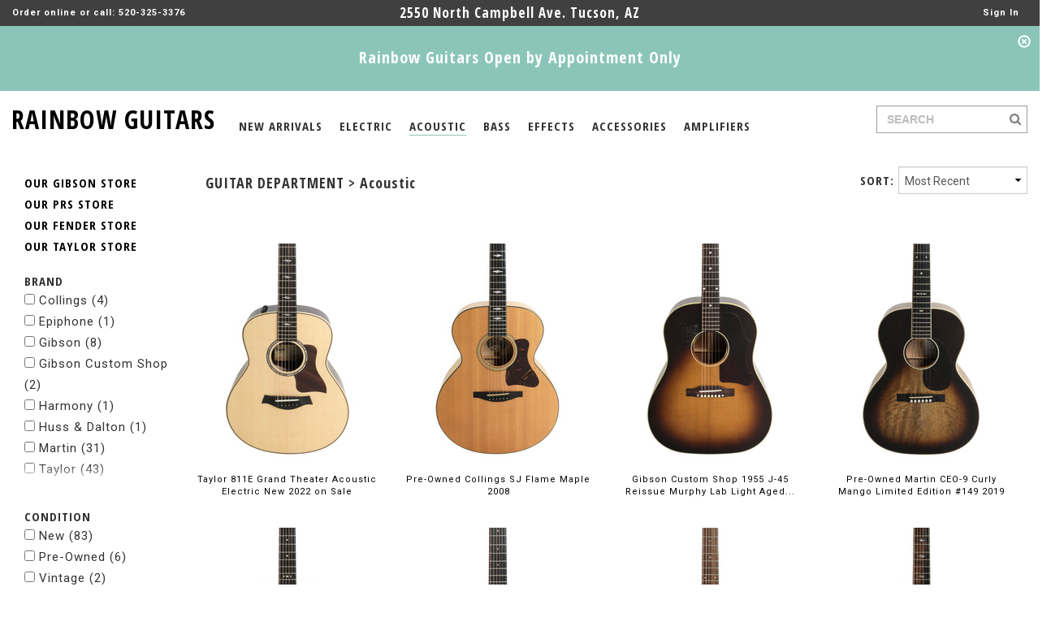

--- FILE ---
content_type: text/html; charset=utf-8
request_url: https://www.rainbowguitars.com/Guitars/Acoustic/any/any/Presentation%20Series/%3C%25=BaseURL%25%3E%3C%25=Link%25%3E
body_size: 85063
content:


<!DOCTYPE html>
<html xmlns="http://www.w3.org/1999/xhtml">
<head><meta charset="utf-8" /><meta http-equiv="X-UA-Compatible" content="IE=edge" /><meta name="viewport" content="width=device-width, initial-scale=1, user-scalable=no" /><meta name="ROBOTS" content="INDEX, FOLLOW, NOODP" /><meta name="KEYWORDS" content="guitars, basses, keyboards, drums, amps, recording, gear, live, dj, effects, pedals, accessories, sound, vintage, new, repairs" /><meta name="DESCRIPTION" content="Quality new &amp; vintage musical gear. One of the best guitar collections available in one store. Buy, sell, repair. Custom Gibson &amp; Fender Custom Shop Guitars" /><title>
	Custom Gibson & Fender Vintage Guitars & Musical Gear at Rainbow Guitars
</title>

    <link rel="shortcut icon" href="/Assets/favicon.ico" type="image/x-icon" />
    <link rel="icon" href="/Assets/favicon.ico" type="image/x-icon" />

    <link href="https://fonts.googleapis.com/css?family=Open+Sans:700" rel="stylesheet" type="text/css" /><link href="https://fonts.googleapis.com/css?family=Open+Sans+Condensed:700" rel="stylesheet" type="text/css" /><link href="https://fonts.googleapis.com/css?family=Roboto+Condensed:400" rel="stylesheet" type="text/css" /><link href="https://fonts.googleapis.com/css?family=Roboto:400,700,900" rel="stylesheet" type="text/css" />
    <link href="../../../../../Assets/CSS/bootstrap.min.css" rel="stylesheet" />
    <link href="../../../../../Assets/CSS/bootstrap.vertical-tabs.min.css" rel="stylesheet" />
    <link href="../../../../../Assets/CSS/magnific-popup.css" rel="stylesheet" />
    <link href="../../../../../Assets/CSS/font-awesome.min.css" rel="stylesheet" />
    <link href="../../../../../Assets/JS/jquery-ui-1.12.1.custom/jquery-ui.min.css" rel="stylesheet" />
    <link href="../../../../../Assets/JS/jquery-ui-1.12.1.custom/jquery-ui.structure.min.css" rel="stylesheet" />
    <link href="../../../../../Assets/JS/jquery-ui-1.12.1.custom/jquery-ui.theme.min.css" rel="stylesheet" />
    <link href="../../../../../Assets/CSS/app.css?version=637025661892836370" rel="stylesheet" />

    <!--[if lt IE 9]>
    <script src="https://oss.maxcdn.com/html5shiv/3.7.2/html5shiv.min.js"></script>
    <script src="https://oss.maxcdn.com/respond/1.4.2/respond.min.js"></script>
    <![endif]-->

    <!-- Global site tag (gtag.js) - Google AdWords: 1033912201 -->
    <script async src="https://www.googletagmanager.com/gtag/js?id=AW-1033912201"></script>
    <script>
        window.dataLayer = window.dataLayer || [];
        function gtag() { dataLayer.push(arguments); }
        gtag('js', new Date());

        gtag('config', 'AW-1033912201');
    </script>
    
    <!-- Google Analytics -->
    <script>
        (function (i, s, o, g, r, a, m) {
            i['GoogleAnalyticsObject'] = r; i[r] = i[r] || function () {
                (i[r].q = i[r].q || []).push(arguments)
            }, i[r].l = 1 * new Date(); a = s.createElement(o),
                m = s.getElementsByTagName(o)[0]; a.async = 1; a.src = g; m.parentNode.insertBefore(a, m)
        })(window, document, 'script', 'https://www.google-analytics.com/analytics.js', 'ga');

        ga('create', 'UA-5705952-1', 'auto');
        ga('send', 'pageview');
    </script>
    <!-- End Google Analytics -->
    

    <script async src="//pagead2.googlesyndication.com/pagead/js/adsbygoogle.js"></script>
    <script>
        (adsbygoogle = window.adsbygoogle || []).push({
            google_ad_client: "ca-pub-4536976425388853",
            enable_page_level_ads: true
        });
    </script>

    
    <link rel="canonical" href="/Guitars/Acoustic/any/any/Presentation Series/<%=BaseURL%><%=Link%>?page=1&max=30" />
    
    <link rel="next" href="/Guitars/Acoustic/any/any/Presentation Series/<%=BaseURL%><%=Link%>?page=1&max=30"/>
    
    <link rel="canonicalBase" href="/Guitars/Acoustic/any/any/Presentation Series/<%=BaseURL%><%=Link%>"/>
</head>
<body id="Body">
    <form method="post" action="./&lt;%=BaseURL%>&lt;%=Link%>?fancy=true&amp;cat=Guitars&amp;sub=Acoustic&amp;brand=any&amp;condition=any&amp;model=Presentation+Series&amp;category=%3c%25%3dBaseURL%25%3e%3c%25%3dLink%25%3e" onsubmit="javascript:return WebForm_OnSubmit();" id="MainForm">
<div class="aspNetHidden">
<input type="hidden" name="__EVENTTARGET" id="__EVENTTARGET" value="" />
<input type="hidden" name="__EVENTARGUMENT" id="__EVENTARGUMENT" value="" />
<input type="hidden" name="__VIEWSTATE" id="__VIEWSTATE" value="gmz8fFc7ILbcjZ2hpvZk6ekfc5GSu3zyZ0FDN8yQcjTF4Gkskv3rFVuTeEedIN3avIf6a1nsY1sQl1hZ8jBEtfx9CORZ7lV6TBeqVc+RSo/4BB4KaAVwC5cgJrO6pMyjFcWJEuQIltxfSKEoaFHIuO1lBXijn9XOyxWlWIWSgzxO+1ZN9ckg02FoaQuoO9mdzA5gdGcKCuyAcr8Z3TCzt9FVZ/3KD7iT+TnIvIBNOnpyQTZETqxlNvtYJMGmi2OfYhjdNr/ql7UrcFGSzBY9P/x8Xe5Y8Ici3IG6TfognQs88SsYfNyHpYF6p0bac11Ha3hTsoL9VCWC2y2QP9NvMWlSIHHv4TmMP1BDs9+3EYoE/WzHQ6MSc2jhxEQuvPlBRJJr3L8MLSFWJCwGOPtoj1Wo19h7fgVuyIAhVxMVodreCdevV6G9GGWEYH6Bg4GjPYO2fZrEW/+VKkcowHpfDszJbCXWrH0z6LHPwckYVclGrmTfdzsYPORXACUgficRqJOdAqDg4oVneU+gPfnAe3HEcaUrJDis0nOYCJ+8eraESwEqxuyZpn14Kt2OeQjT/xxGyvID2gUxBR4LDFCKCFC1lYOpU+gC1FnjHzS96f+AADwPlLjLebUOimauE0W1PRWMWapl7Qt1wbaqTg268rtcqoPNLr+D2t1kISR9PqHZoqoRjofO04EG/25HA4pnIs+ZS+8thffEMcDF4ZpOKNrTzVmV9+iiUcw8gqcjKo7O58XhcEST0JEDjzppNvmzuorYx0a2PjeHhbqnS8YvqUNYYTo7kHlsB0iuIWC377M0t+oF/Qh4Tk0g/OzQOxp85ZR6g7kH+pFDXM/cUCLpW+FPYpJOK97389JAUpPpd/UNTb96NHAI7HiSYxaqJ2zsCHKisDN5a3XQYasgczgfCyEZkvZfO5V6dvcY6Kjx4UNqwgqpL0plhpu9LCfAY2mm3cjH6Hky0nOup6YYbs2FZd/2q7aRoIPVD0YVrTl6XEJw0SgQwdoXwyWfUjtVGjoMYLirzbsAGDdbw6UZjyUN2W+mljbkzBz2GPfuKB8YdG97KsVA/+w5F7UabEP4qUYWoD8Z5Z/lLMmkIqQRNC3jL6n7FXNM2yAUDtpFY4rgexv/5ktIrKxOx+LmKSvfv2s3+R1OdP+OSbtnFw2As5j9smeNwKlYrBRtDgQEpzM/rZx/arqeI+geXOk64uMOATGWx14KQBcKbNWFBStPBulst1efZdEjVega+IGmb58+sRmHHgmJ9GN8zKsvoX0nvEtBk5FCqxBaeD1qNeQMml4Ic4avdB2KL9TdregAlxmSLzUPj4giG7SPGJ+rc/L/M5slW+U5SjL3H0G6MyGFzbKhF0lXa/CGF4S42b/vEEUoAbZE64YVlO7TAbZcxlh2l4wZIWuZolYBoAHV47jo+inEgOpiTKPxpIQkd6rqapDgBserkJU3Ol8CuejFo5cdIlTquaKfk97+GbcZVEk+Yz2+o21Jedz6p3bcrpFWKrrphL/x43ygZBc9ApZixFDR75FuOoQ5vwPe55Hzs7q2kUsMBSI+6A+361Yq3rQQDkFMPeTRsNyPgzaD/xmRVC8tn3yboLt9oCk5edkAX6w4Rt/[base64]/lzlmNsNvCpKfyzmj4FXAICRCVLr/XUiJAbhMzAbK8FaXQa7T2bkHdkrRfHe8n2pA4+Kt8WKnooxQw0t6XeH+jAy6CrfrmgDf24/I0T0V7xN4rRznr4rygKXeQwhURm8B0JdaKsiwJpTa2PqAFw3XFHUthinAU1ZwVuXe8FG/Ah7bcg8+mxVkO7ooIbqHJ00FVDICHWqp6jVc9SrCQp7XtMUB4GdF+44nnDkWtdsyUvOMrhfrp8mvOxZvHI00kVYaiOiEcGwzm45ZDR0DNEGOBsKPQndFoMhE44ppf+8Z+BLiwKSkKZc26yC1RUMfYZxEpxcPCXhVA16TL2e8eUfBp74M6LFK9j/JjukoMW6XXUwptzEkbvwK2Jm7UqgFUcuEMMWG4p3Yg2AIdr1M50hISJuBorFPVoAIN9GJDsSz1UHprNFFz/VfdtFWuFZ5gTBCJdzKsvkw45mSEMvfKFfd6iOuCLtz1QWShlTkoIA5zOQtZ6GMIaQBqyzn57+1TW/fwTsI+1gtWwdlphqQDUaV94+gT1In9q6S970eJ0PFxUsWyPID5wutABBMxYI16wzjqDwhsnMx/0V+r1t/9FTGTD77Tx3JUnqyC/f9DXU0ZWG3knGf9ea2uR7CP6WWUQZOQZmWgo8F67E9OaBAWgPos3zD1JbTDEOjhFC2CLSlv/uW1/JF++imU8reWeoo20rynTEM0bhihsnJ+YfUXtuvvueyTvNpE5opLb4OwgMBS3Exlv8nyaIIgAsz+Cj9qLQVSQ4/yfKT1LHttB3sldxsZnbDV9RN6qtWiPR/WD9JOLeeFEDbFAy3I61NkJlkYxslAafNBRFv0RNsyjc/tOZT0Onwfg1Kc020NaZSL4jgJb+CpRkxPkxffpXsXbGGG8Iib5dQ53iX5PYUZ8LopoH3RqIGobH2firBhKcf1zMZ1xMYZiZxg304lHOFMPypZ3uzwOHtz6fVcntK6OQEtF3BUHRUgr5hk3WvcNxlTsVsvfOs2nm6Q3aMYThZMRndb/UPZnmVIi0dg5Ja6W67uCeyjK3ePzExveP1iLGzXLBZrMl+NL+pOf1ksSpm2K+3DJrWTJvirX0GIWWV25tBanEVn2GiS84MDQIolB0OxaZkpXa4hluDlqLUzh42oSHpwyGAbE76KbCdDhxKSANLUrGuETwcHXT6Oj/y1Mgebn+A43Y5EloNc8BJcc/+WD5yJ9GDfpCs149gAx4i2bi3C0NqqGF1mxtweshBnoisTmGed+RFG5HG8n8Vg0oXRll8ryXhU4CVPBV3SabRi+wfvw4lC2dsyog8hsKlOputXj2+GEA/PpCKX+42Hx07k7Ie0Y/CVrdf0le/BxON4+QIJ1WLWi+Lu+1hQKtno5zWlBm5QG3Ryo2l1z9KEnazbSllO2bXSkG2CKx6MubEIlrXb1KT9AbNJclEBsigft454B50wYLSwDRH5vqB7S1H21UfIF91jDhZ68spgTSejOpsy2hIL24maF7frWv9WyJhQggJxa90T4C6Co5+iUnGggmmNy0J/Ih68VtzC13+gGvWvBRS8HCZwibMBASiYmYY+8fQWMOGWZFW3Xn1Vda0cY+TnU2tFSxs9jyLajJ9kPF+vmoUIfx5X/[base64]/50nVTmQefE5CxygnbXwFqctEU/8XH/YSVM6AYz7aQmgFcubcqYDAcaUsf5Of2wAKy4iuGPY+DDeTXQIK7fIJk3PTtTznch8ajg5Dzrrx7ZN8Ue3k2INDnFRPjJ2vyQn7OD9oXA1ZzmyBu/Qp9GJ4TuMViebR1/6agSze0ykKkgCa3jkHvRCElvhmSLfLII9cZilbq0+5p2liXByhtt9qEkxh6X4fybLTf9WicaecuWpaPPpY5Yv1AQBDQeRGWFIo9uWkPRz4xtxDo7jEfngwXcX3EWBFyVoagf54D+DJFxfHOrtGuneU1j4AaZZS8V/pS7U9DdfmLzhmm9YhVe80rvTwi530h7oGb/IcI3ui0eflMFKoQoRlS476cJtiy+5J1meIFLnjR5jUirqPE05lZooJg+EjvVCp/bHqZgnl+70ZTkakm+mIOL0S5nogHcFM3n1ZcW3LZ3jmKIwZcrjkxzdpYdAYAqSjpMV1vOn4zcXEvM6pf+B/QCTKcK4gWg9U4Zej4T4TSiE9D1rNEB86GpsgacnsIn4C3zOqqohtwKjlSgf/g3bp1KNsmFetHXHDItpQj98DmW3D5dXDP0gew83cxwaM3Si7FHy3BpSrEXe229jF2CUqb+dXo/KIVC6GK9TmcbVZ6VFpiiLTy2B8wxd4KzhsGsNDxUU8/TTpr5n7KJpq2Has0NFgp+FUloFxaZgpt4u+Kr9hx0RtSB64A0Obqa/hJ880ewb0r3EsUUFOCVaEO25/eQtfAYy92Uyoi4SiRmB3Xztywla/mfnrH9swrH+5ocWpQmLgDnjSxzrNc3Y8AqHmNOHXHLkGfx+7vU9yW2fO42thsljRDMPorLNbi9q3Q/VBtKHr61UxUwlXJF8F/83Rbxd0s8UEQnN/5Ox2UfasWniEDQ9NHxtjyibAJkGQeYVph6IwgazEz5ZCvhTUq0/[base64]/ReRtRQ8uJm/hOE3oj4Oyc4U+GqlAU8Wh8c+5YmSxc5K+nyzg59YdXWsKcWRJSopg8j7XSf+IZyX/QBMtxraKP2oli5E+0Ll8gwSCyK46IbklASYBxgHz/Lsp5tNv0PPdEIhGXu8wAvDACZqTUnB+flgE5aBXtyj/JxyzTQPFjNr+Ry6sLMm4TljIe/udwF4ZPMe03NJSy0Jy5B1o1fCOODVJDqDdacOL3UZQkVCGaofkTCiD2EHEJSj2QetgZdVS0o/TXU8D7nEX5Ih5fUO37uWQ9TPuTShvVj2NNfHm+np6VHWrzpeDTNg/2QKbbx+ZXOrjLo6ZVv7svFuH3Z8OnafsSgGNZmck+wUFWib4dS5ya9PwaYbT7q3koRe+VQdkdgLL2nxTqjl2nQVmXY0KVOh+8unG9ZfnrfAErrUcMRq4c7f9YNU3n4T06o44mfv0MMU61cQ/swg3mwA0fuE+4anfRSF3RkEPfM5ZVHyj7MTrLphwJnG9nY3PJmomfGBZfttZZD1IRme1IOWNiRgkZzeHCK964voHejiy+EAmam+ZH/BL/w0owcI6iFUPLjEWhAB+9rozi59ccjYNstA66NcZaKrx5f12tSxKImE5tkr4CdXJmjusZQsmjtqDKUtivpk2ZQ9NmBdXlQ4RnorYIx3UsMdHZ6Pp9rG5GmaD/VwlSuLnm2apa/cVtV0L/ZbnPAhqc0ikUsFAEb0XNzvHpLh6NJX/S2nCfCzoMtQSqVSJbU2DQyRKH9IbAQNa83ySnJ5GHXIVNtsihp9+QANNwIRs372ehyWdhLM6y0HsiutfdqacPmzWj8Uu9WoDwnfaVbWPFB4+jn2eShi21KVgRYePqhPVdEB/iLwG9neZtASqfobNMJ3tgaUpoPveHwSGpJtaQ+QBLoWHZckpFiBbxFgkKeSRMPayW2Uor2JeNaaHF7ONVavIiRsmO3zmTTuWmam1LAEVaA+h+ZvmxRrdf1oOauv7URE8aZj2uiYzGhtxSn3wpo9SP0xNaZcxxilo0WmdDK4NqrHlsCvypL0VI/UoyggFIepwALXWS9PpKB9B0G0B4TjlVA4kALrqqk0oxWkOkzIwrcmozzW0qZrvJ0/n+iD4rmcE8gv80s9tFJGb43pna8rkDLUo+BsojR7ONhJ50FoQ5o8x4v8zlbkl5gQ/tDAJI+iPhNybIQTqK0kMmRBgeER0Un4PZToWA2+qHUM/DgnJekvBwbW7UevOLUlosWaingj2sq7Wr/hjZ5SCjOGNyoOIlJ4DOPfu+oQ5V88OzDtAjemQbOXK/c4zLqmvzlrbOTRLb1CjZp85gtUS2L5k8VYaZahHqHbDXB3O3wyk319LSVTrts9LwW1ifQ22C/pPpFJdGhd2yvIhM9YL98oxVHrNhYrXgsz8JJaYElLYsHCbKEBFnz5ag5DrpF0r/jq+x9hN2L6DnsvzU29JbriA1Dwh2KIOrGUK0MlObVOHtQRnhN+Ls12wJmiivrI1bPFzC/8NbL/3RYTXjWG2Eyx2tot1fzphj+PiFNZKMrQY1Mwwjj1mN9oMJOJwDxn7v49Ywng2oMjsECfOoe3PNPAJONpMYS8QAu2Y9SCDnxHWYq4sDHA0jEdvHs8xS+cT7iwwNjIJcTOda314AkxaUyzkgwmxjRytT8aFqZZ+Cl8xhbJDqdTUnKrV9viJynmx8M5COBFqHMM/J9I5+YPpWRUFjB7EhEEV7aYnXg/I5lBgpxPd7ijNhRe6p8k0Ps4/6ATAVYlx45UBleig+ZFiXHN9rfUOnQUwbOIMO4DpJHVbb+R2JC2X7lgFZ9cIYig5ZoYClcVpAjTASm0MV8icSZJFocmKFM1zZTtTYOSRDVvKVcV+QYDmYYDm65i+IXFdm6jH2K6L9M7sicZwsCCkW8TY6/0SSNK84oxICyZRr7YAhYsbPFV7WSts7/ILNeNmFW94GyY/dk1FvS17XRqgPQNkG0r+7xeirWTaMMZZQwoGHKAf3Aely6PHZcTUIDP1cCC9sNwtgzM2IGQsQpaYPnsM/p/x2KOAjVrs/ObdSG5nGMfE6Hr+IYn/L3ZzEIxzg4kbplYxqvVJ1/nqSPzrBOn6gDEgKtXkGe9ezC8t2NMO7Q0zO0vFdn1l3huZCALNAMorsclzYFZ43ngbyxeZMyWm71xlOW0BgJ4kMJmU/PyjWw2pRaxucwkNNMdCq3DHvMsqPHQc7olxvF8Li3y3nKPo1mOlskSwEPZLXDqpUHu/IdNTOfClC1xY24pX4wfOrFHHWox7Mqz/jTNS0s47vfLlQuEnfgtCk4gY3Ywy7kOyo9ek21fpcGHOzupQNQeu9Dv3NXaRTiJm72BKRqme17eHPZM0tbcKO2Rx0iWccNmQZeVcTFtknaOAGQmSc0txyJjINXtOB8JdwE+EU5pgVtqvBlEPb3w9zcT/jq4dpen1X3LRsgtL+Jw778JZD1erI60NHrZOstJuL9kHWKRvzz0vIipjw7PyAKrquXyQfU/[base64]/nQffA3A5reVroxog64Z2Jzw3KZRRUmUoBtNIVgCgXWov3gvU/pYdc6np53c+LaZP53TaQFgNJ7sFfFH1o7ZM77B7pCA3MO41dyD7IN7J7k1DGdUVBXt8MD6icbti8iWdfC6CzAi52q++ry7bIzmvP3qZCZRxVq27ApDsVHG0fWUF2535/56OCWdVWkrp93hZe6qodkA2TSP13WGoWEl73Nmw1QLxRcNQQVriWS/L8TrMLj7mf5e6n0bpvMYu6hvVFvssaODOmjC2T4Ji0Z13c6OJYX7IhiYhK4KrwW0i+DgG7F83OEN9hfB2JhfgVcDbdLSCF1fij5KJAliCzfUvXtyy5tkw43YJNphsOI5/y1kTB7oI/bczY+iypylbGzJYaMLl7Ppir8JPuyiFdG5325pWMJxu7Gzd2Q4J+BlOWyitbfmHP+m4ir8ENkNVsGtbNIOP6vNTmxA+O8m2+C/RVkNkGdaT/slImmH0HQAJpo9qLBVdxGeqrJa2o5W4qKnwv9D5hLQcM6MiFYbBUsm/Nk1asrLZYppXW35B+COkjwqcPBd6dH3DjmFxQshrMdXX5Qmzw8JcPM6hXC6v/ZkCjVzN6IxezD/IO/3KhKSPhgRsLIdYc76mpI0AjnSTR9iAPcADWapVV7uyOW5UYzOzGIgPOAOsBo6w9/sKXUPvgIwGnlMWCuQOPkKaxhhHNAYOr3sUspwptvX2Or5G6QzYxhdPuou0QmOT1CNKRLQtP8f+NeyE2BrtUGk/CiKYJoDIWkm46O2AhA3Az6+5BKsOOPVD1NbUa4GRIpu4miESs6niep0d8wfenaNp3VCGVO2J327lVvjKRKmofewuDPhIb/ChRjJquKnG6I+ttm43+v38ZCVyV85TWnyqJo1kSC56jzJDxK5mT+ePpzSHiMZeUk3+vxeFzfYHabGITnX+c0TkUbIts6Jh+kkjoVnVBd0o4fT1KYnlFh84/k03HHA+OnRCRu5jbqUFBLirbqk6cIG7pwd1G//XS8zVPayluBK9zSgTd0EobeFDLNXPaqr8C9XAXi8UVtLMV7qlezYLDAJPb92S/K5uxiE5Mc62IXjUxfU0Gyj1Z3bfamI/PRH7fbWU8Jq1XhfsMXeGVBSoHoaFtgpaOPxBfAE7B7tiKz9AEr3LGiGgd7N0kG8dx4hvA6HK1lEqjW2kfCas24hdQE0CtMp8ZLjNn1xPn9RllwRV3SdxkrvJhVLmPB7hVvUMNfAiyj2bhe/hlVOqe/EKe7PXMIY3/11szx0qvsU8Hsm6gWjjdjFfhjErTX7mrPjtgFB9wVVlSfFdLW+GkbN4oipA6S/PBCVT6Y5vV9e0z6UB78qxYr/Z+X8jd9vdumfOFmvjGcRh2eBs0quAFEdoa2EYPjik2ndYCgRyu0WJA1gqN0d0nT/oo0G7rMabCiQVt3cKi88ANazxiFIVX5q60SMKpqUNYwyTtS/5PhlsmDxj73y2rWG5ZIKa8wkW46QLj30l+/7D9VitFvRZFaknm50TKV/A0QO3PpUjV/[base64]/6O5Cd7nvlh/J5nww/uzcc2wG1QRNUYEp7XtQb7/puINf+Mx4tlq6cn6YI6fI9KsuFccQsAWDdEP/DZuBx0zUcKCjdSBsp8UxnfYcASMcP2Y66t6nWEXl/p5UDj9qJRY+cNICnaHlaGrr6yqp1Cwd1xNEcecM8/uWDMwOt+z7nIcxmMgTCmPulbQ4bhbuJgZEmlCL9gPSfeXlrpchvERs0QKhVCrH0KCcBjmUwRHlVVsUbCToxnn91TGqWkN0t2lS/RXtZzXH8WzxV7pRhGrYIz+wB1tKVW3SQJnzeMvLPEoihyngbfGwwTniKrWQx/XXv783WTdUBZgEERBL598BsLqJyQHeLG4VBbs2fj71mKUfhs1DyTIXn20ZjVpS3M9Rx+JV7mjOv4dBJwsgnwc2QHDnRiZNrC4wsX7T/R7Yx5fxk36AvWrYM1oVFxLDk4gPV/UJq/75sa860g05H0ynlUN10q+Ll4ooKNcqeKo5Mw5W3NzYahWllHzafv/kq6OLZnzKMkbUKFN9gjdkIxdQqPcTbYuS7BDS4X4NfZS3Vb9s/Ztz8ehu3jn/qT314PwE/aFpgfuycJUARoZwqK8rG41NzDv9Gj70RDeQWblHpt3OaHwCTlb4bNzn5bKdsbD8QyQ4bGgfeL4kHnV0w8Fpy7Hr/gpr7YHjgF9ystwJRI0FwYti2oCL4BDyMBa2KpbF8S3Xfb288exZF87wk53voaZk5yzleoyAUT2J/FBH8SLFr5+E49VtpZYsQkz5KtYaG5u40qTJW9Qr34uZuScHGH+M5ApX57on0BkehITomzrKlZHcD8z76ge/dT/5d4Z+zaLwOrkPvMlaKzN6i4Xmwl216jmAAO5MvUn3khhPqOTSZfTF5wv8PiLfRJO62FNoIgZ+jc/ijVW+GB2+d1NqDfW+mXla14OSpYRyjCut+zV0GJrztMnWZXI1ksx83Ublxgw78ADr9uRnMVwkimrGJbtBWQ8xHnA9oMGpbzKLvipAk3OF95JtslnyBq1wgpFmm96IirC2vVgPaPaonQ9BrkJXju8quGJW3E7w7/KpY7XzEct/7IsrLFdt/TTVfNnum9p0TOjthXNInCD+Q70LuMZr/vaxKRk9uI2StrUmOnBlEi/gDPLD/X5vJxKOZk9yHw4mhr5OSz4sicC/LbEGIV/wRL9DJps20PNhvOWnBIk0flVLkzoYIvQoVDRMImUy4YKeN9DZThn8rWFHH2Cekp3F0JE8dbk87JibNtcpuooAzB6LUQx2OAOJgpu5RbcrMnuXQYXo3F2JIPfBalWJWcgqprgGVQS1WG4EwJP00pDJ6/fOgABR8U6hT4+X1/7G0LxyqEUmHNuvKCtDlEnLbAElZ1usD5JBS9oNG2xjVPRGrmft108UPaXEXfjNwyVrfb61jBgm5cxU7E/ESdVf2+ardKNTCFXEmTxtsW3IXHYuqaLXR28GyvsMh1SgZ3cxEVloXlYTliPrLiCGkhbcSa4mK86sS40bU8bK2YLCB2kOJwN/o/BfT+iWdt4IByxKbyKLx8kJS5LGfHw5pFvJ4QKHjWa+Eqae9ob7ZIrIw6ZwnyDZPz4qZTDUNcDPYBIM3uL32ycrHZgWu7Ke7pFsyAQ6YYQfSqHURcgc5rSeRG5Tt1rhItFTWRDazKFsbE0+VwqmQ25iC8nF6TiNiTbp3O/g6UOxMfHpuYWAWteF0tKYSTjlzLvo/KC4meus7t1pN6/oCFiIvKRBPzY9ow0wzp77UPgmw070vJi+oYF3IPpxrCBrmZrlVufl6AyUJHoW7tBrHzSLKDQlGynYKf+abjJOeDIwh6EoWhxqNr5timA/+f4Zr0/XPjd9d7NwcAC7TY7XXZ/0Fo7JOxA+ykS8e+HZBIseiyI9qzxbypSYVKNvWUSztIcF+dniV+28DHDiDSy5fy+wYXOVyus2/b5yJC4cvKFRgfX5+aoG6JZV0FXESQYJpXb0xJY7zrZZWUtp+XE6SJfAJYjKUcNX6+3yg17F7CxdFjTpe36u15tdm7UKUYzQqrbay3vdcrUPC7yRbBnuNBtutUwc+9MNjyF0Q8c31RXqH4N/myO9l9IrORJ+iSl4yXgA9GYpaQG5g1b+/CDV7bXAQb6sDtX/xjD71emkAhhG30pdvyZOxt9qooTNL+0D1xviQeP/thWQlBwMU7m87vW5niTRpeMDV/cmxg5SODocyoahjMAc7Dhj4bZwgkB+TjNC9LwHACDkuCU2l4KLmjZ4UpLekOQBwhlaTFT27RGchqQSpeB9oiolJPbVnKUmNu9KW0FB0TOkGNpJ/SM2DpPBzSLxXHXSRD8CIV3oOZbMwAMoQLkoVbgdX2UNPB9YU5BPCRTuQ5VgvZpE0v2QF02YEF6WmdBlqMQEDTYxqYM7n99Q1MCAMz1h5dKy4eCM3b2eUsP/scv2C1qtpQSSnZIZRE/bgaBihIH/ZTrH8idkIEnTdDI1GGUMbJ3aGYa5FRTsJlw3whBbfMbgn2FzUVotMszcKqB0FRwbUrq/5m/ASImhm9HAhhtZIrcXRjrPgTN0rjyfCxD/xMaqtdB/jRWCYuXSSJO5DCoLPLA7WzWVHfanQPcnfeF4j0BuMsbPuFeeObq/QyjZsiN1fMqMG9LctIL80Lw9CRd7HkszGR3LRn9fU2lV3xdkAlCogMSeGOb8HZs2ZpRcXLgGC1P2lfpOk2snuTv3lcOl2tIBy8Jb9mBubv3E+XVcls/HP8lknCHVeWLRgKUEs2OY4MCcXI8POoGrop1BjKWAbPytOmAMOBj6bOV4vkll32G0dEbGZ7t0ZHajhTrlv+am72So2GGXXJERl4Zd5PdefPG8Gd7cCnJuq2n85/bfsfDT7/Yiy6GLuLctHOmNTX/NrqwrPshnOnGH6H8HNoxShatWE/DixxP+aqHL6Gs5b936BtVQmx/Dv9zW+kl1JDmzgw1DyeGB7eZzibE7F/MuKPxJBJv7yo25IVz2Jftd18UNvF0iszkkC7wgLAHweg9/rqoVGijvV9kaxgkGgmO9jeopKR4sNUaeORwEI8tFySoUxbTi04RMAYZwfD6RkRZP85VzNp6Fmt5Gj82q6IWcslFSJD/Fh3t2Eth7V4nO0LurFq5oFHtPzzjbGlTXLjcWBHQegbkqdX+rdqyuozXxriHIST5CMc3a/t5gmo+wVLcEjVLACmdSujyatAW+LcIe13FPikHgGgjdysL+NouT/SGOgZmTgAuAPXXI5VCGjUh3NFtMr5UAmn/[base64]/aCu7NSOruAhrNdCX8TqfabvnFlyiyDVx0sWBt17xeun5XrYj6NlErxPW6pcIlqGpBhPfXhjiy8OzL7MdxO/iJR3NNv7qMEln8EMZ4XRGZ9B71Cp1qxfpEi7j9RrnwMhaljiQk2HJkU9IBIOMaCE7jWdCThMvlnST7gDsIrFuGxWUEAmr/EjIOfWASeu3QH+6G1sPWNgPid+PDKm3pjgkR6eOU7DegL5IQo0XUyacs88CrE/PpUA1jQaTmoQ/[base64]/mgMmDCXSykdAWcaQ5OGubjIUtfDBCNMFoJOXF2qSxmAr2Ko2Iquc+/SxLCw3XkHSgvILefyjLjnfEGCKBGhORyoJa52qZdthIS/fMYlTCxYqBX+OvQ/1iyRb4KcANc4LgYAVbbse5mZs/YscqTTjmek6o3CwDnGrWQyi3LPdBLXoCmHxKbe+dCv/JkUo3bwOsfKyuQ1neKpzjC9FT6jCo0qooL1gpNuy4Ut0zzJ/homgqBmkROtmhLs0bFrzJhD/BUY5CJ46M7ajMHgBQ/ZsGlBNWplDOa8ryDAKmKbmR7agwQzpdPW/9SxmkycEpmO0qlgFLUVblgvPBN2ynZiOtbI3wM2E07TQgoSVMOSMZAW0/xvJckqhhgMyBslZFvcKaQMisv6XXGY7UM3aoFzoNWjXpH4jBp68muvWftxtSA1aADHz7tbeR212Sz+ZrUrlpYPIBsNr5587fXHnEdJ+qVNnXD1Oprq8AnHhCtJpSsurlC0NJcy7BFeBRwLh3V5K/R2uFIoAH/YihQM6tKGlST1bEz39n5pAoO/vZjNiw6fjSILmO0RqBkGpXAQ0fhvQTrGPhFYy3xQe2RDV9h/oID43h22JSifV2wWLz3qH8K1iROT6kPxxSkFueNIf9u/9ZKkhkICRzFAz/jSN3lfKYmCFAsjoFXsETjhIMJUgm8JEgRfl/iYExNQZv4a7Paf8D4IvFtdbVKEyIvR7VHp/1Fd7ZwIzLC/IykZVIqGW/QhdqnwSVT8VspJel+sMKy2uCe85dcmeVQOFmcGcExgMIaFHyugBAGYpEp/R8PQf4CqdX5KEvLcJf2TpEEaifEa+e9HjRN7CzKz0Sfzt/rAKGMvRb2HDxswd6RR42nKY8L/szrj4L2O8Q+bUjkuWCSH4EJqBb40sBMpcSJt6kQy6VHZU1LpAm1hp5GsHXOr7KXXQlygO1Nq1p++K/R7Lp3E0Lqsxc0uE5n5dSggzKbNt/kTE/rEbqYfApd26PtydCRk1jn8071wCn4IFe+MU/h5V/tfyq91v7UsSoZUngAkruv5kPcteSfr0cVA8CwJEEGZ5KGChaIXDuQeUCxODb/m12HmfxsqxO6Iv08xwiFejNagJM8wIXYIquHlvjG8K8giTUDOn5VLEHKoBqcHvoFaBT2YgBMXRwPzCVuWhZmiusK0CXWy7vTNY9qKwhCHqtR6+nH5JkCIsQz2/XOYtZSR3y/5NwZ52QJB0TF2TEK6pCyerhjARK5DPn5GZ/xgKNVOJ6bHimdHK0v2PPF1tLSRAWUF6UVNUnl203znBNrh2EaDiA2s0ASsHDOx0oS8A5ykP5mBE0u/MHAr/[base64]/8/EGE+VZuPwi4L3itvVzvyh3T5hIBrFM1/+McV7eDgceLQWcsALoyRiLhujumJ0wPcFLc6W40LcYenDHgS3NVIPM7Er3Y7Ur0ZRC3p1IoyCHT6RVMPg3hCC3uCMgVJbkRX4CLdcWmsDjxacPkz2zSW8pfFd76ZBI1ohd+k4A5SCiN2v45yHj9ZSiiolFp8M5N8bCtLAhDHCiXavNaUSu/Bspci8/+uDX1cwQM3IqW/pIMuotk12hvG6SxKc7ZxXa8kmT3Bq42iYoVLI+9fthh5rdbLHVO1HcP3d3TNlsrSgpjxTVc0pHluoOMP/BVMa+A75FHheSlH0RBXGZ2qyKspZ+rRvDeWljGJ+kdevyM8TMhKPZtz8Zs/K9BEhTHAcsmDa9Gi0Xc8fAavludKlCj0h9ceZEwOIO0FrLEg5eGF3Hrije/[base64]/HXN1g2QgiiMW8cUkD7zNd3drVyjtICNVrDDFMbZxt/o2qyEDW66A/WV3xS+rxp66yVDlZzgY6d+kM1wyvx95AoXwlWpOAAVA/sdqRBBlR9SXigmAQ2jxORMEvm8yTtlo1jqCaMk2dfBYB1SZKJ44LVeKn3YHT8kpgS25nrS9davSJF802XKXH2JJy7NwPev7G/q44U3EBFzqNV4pWBg98ovZ27kp3AjTWNajBKbnv6vReIT1Kb7QmP+BFn1px5lpNbBRCalUkilCbUV6JrcCjT1Td0fkNTmEwkS0nC8iZSqrTly+TtCa5/2avxsZfWR/Mczc/[base64]/23qpaCnkpZNediDHvfUc4I7Cg66Sqlu6ocRgA7kX/0+WHLQ8=" />
</div>

<script type="text/javascript">
//<![CDATA[
var theForm = document.forms['MainForm'];
if (!theForm) {
    theForm = document.MainForm;
}
function __doPostBack(eventTarget, eventArgument) {
    if (!theForm.onsubmit || (theForm.onsubmit() != false)) {
        theForm.__EVENTTARGET.value = eventTarget;
        theForm.__EVENTARGUMENT.value = eventArgument;
        theForm.submit();
    }
}
//]]>
</script>


<script src="/WebResource.axd?d=pynGkmcFUV13He1Qd6_TZPstV_3P3YA10ew3EwzYI8NcCSs4Hl2naIO_2RRI9RES8EU2UM7Qwt8-3HZD0Q7uqQ2&amp;t=638901284248157332" type="text/javascript"></script>


<script src="/ScriptResource.axd?d=nv7asgRUU0tRmHNR2D6t1JMCF7Y6oU6WgtLr29iCRBbb5MvRCYWl5muWF3tZ832nSe9s_Btso5gQ-mZ9sNkTN3kX8g1ShI92HBL75XhTpmMvKHhreWYvYAMJGqMI5EoOIvkpCv914sQfzWdLUBhnTA2&amp;t=ffffffff93d1c106" type="text/javascript"></script>
<script src="/ScriptResource.axd?d=NJmAwtEo3Ipnlaxl6CMhvoONR-FcI_9b7PCB-sYdVU1Jj7fHztsCNhodhclHmI0gjKlRsI5H1SqzDruGU9M_q_RuNEIwKEwBBBqWqzbkDRX_vxFU1AstdD5TQPuXc2NgTrEPW35-X7Nc9uxm-pam5qWBYacuXGvRCdsheRCuz-g1&amp;t=5c0e0825" type="text/javascript"></script>
<script src="/ScriptResource.axd?d=dwY9oWetJoJoVpgL6Zq8OHMlCHWXiVaPxM1L474-5-roZIso-zqGyffGCcPxIKmCDDEVt9qn7oDjGREP-DSSXxHEPgSzS5uJ38uCeF57gEMsGVibpWjc4U_NQ3Ay2m1fee7GtPjcPJa4ybXlyVrd7sOY-OHT--moCoi2O6FAiec1&amp;t=5c0e0825" type="text/javascript"></script>
<script src="../../../../../Assets/JS/jquery-3.5.0.min.js" type="text/javascript"></script>
<script type="text/javascript">
//<![CDATA[
function WebForm_OnSubmit() {
if (typeof(ValidatorOnSubmit) == "function" && ValidatorOnSubmit() == false) return false;
return true;
}
//]]>
</script>

<div class="aspNetHidden">

	<input type="hidden" name="__VIEWSTATEGENERATOR" id="__VIEWSTATEGENERATOR" value="A0DDA87A" />
	<input type="hidden" name="__EVENTVALIDATION" id="__EVENTVALIDATION" value="Zz1wPTtALJtjVSe2yQFhCv1tzebddVRcKUiOipuXRpHyPRwMIGYWVh8/KczDRovJjneCMiMue8+mzCZVg3Wjzd3iwpwcF7U+u13Z/34Mm5fSkUPUq4Q0+IabtKcqt7WcceCnaKq5kN01tqr/Vb1XFRuAMLq+ABWeSkNcyfe3OjKCHB7xsDAIteZaVgnUZl2GiDG9BuF7lkkf14oPiJ+0yD5jGlAEQyIQ26ewZ6y6rAZSaIMZpLcV6FQvj/owhvkjH6FwG3u/9IdZR8CZYV/lyLW/n3K9HpSVVCpJos4CjA9ZWOlzNAiGR8WwT3YcNb99CwfD1YBERI2Nn6PQ2pKTtRiuyJJiKsmEjpkggzpKvmnzHmvny7f4bSEHfsmMCT86/nHTDqDlafJcSxFPg1oid38dpY97v+4lEB2VyqqHs22jXFT+U2c/OkbaW2++RnQiaPylUOglzQZd8LIRwigk3i2eygntiM8I1gpJmMtmYryoMK2N80UUYNh3fA9s97NBjE/leBNh3W59sDRf0s+jUM7yJHybYWSZP9xJ7BDa3FPBNgwY6+JWuA5eRsNJG2hguqy0t8Fq/4zAu28CXbgb8+pBOsV6GhfOsLWJSdShGnDOh0PV9UDVanSYrY4ybd5dTugG5xWYGvuPjdKelRR4LKd8fD6jn4/DSiMjDL2Jsyen5MHxZMmeJanUBLT8dihbj5eeUORkdFrz2uba3XVSBv2sLi6n0wIcRi1yzKTtCJA=" />
</div>
        <script type="text/javascript">
//<![CDATA[
Sys.WebForms.PageRequestManager._initialize('ctl00$ScriptManagerRG', 'MainForm', ['tctl00$Nav$UpdatePanelNumberOfCartItems','Nav_UpdatePanelNumberOfCartItems'], [], [], 90, 'ctl00');
//]]>
</script>


        <script src="../../../../../Assets/JS/accounting.min.js"></script>
        <script src="../../../../../Assets/JS/underscore-min.js"></script>
        <script src="../../../../../Assets/JS/bootstrap.min.js"></script>
        <script src="../../../../../Assets/JS/modernizr.js"></script>
        <script src="../../../../../Assets/JS/magnific-popup.min.js"></script>
        <script src="../../../../../Assets/JS/lz-string.min.js"></script>
        <script src="../../../../../Assets/JS/jquery.ba-throttle-debounce.min.js"></script>
        <script src="../../../../../Assets/JS/jquery-ui-1.12.1.custom/jquery-ui.min.js"></script>
        <script src="../../../../../Assets/JS/jquery.mobile.custom.min.js"></script>

        
            <nav id="navbar-rg" class="navbar navbar-default navbar-fixed-top">
                <div class="container-fluid">

                    <div class="navbar-header">
                        <button id="navbar-toggle-slideright" type="button" class="navbar-toggle collapsed">
                            <span class="icon-bar"></span>
                            <span class="icon-bar"></span>
                            <span class="icon-bar"></span>
                        </button>
                        <a class="navbar-brand visible-xs-block text-sans" href="/">RAINBOW GUITARS</a>
                    </div>

                    <div id="device-nav-slidein" class="visible-xs">
                        <div class="form-group search-group">
                            <input class="col-xs-9 search-box-nav" type="text" placeholder="Search" />
                            <div class="col-xs-3 cancel">Cancel</div>
                        </div>
                        <div class="spacer-xs clearfix"></div>
                        <div class="header">BROWSE</div>
                        <ul>
                            <li class="mt"><a class="clear-filters newarrivals" href="../../../../../NewArrivals">NEW ARRIVALS</a></li>

                            <li class="mt"><a class="clear-filters" href="../../../../Electric">GUITAR DEPARTMENT</a></li>
                            <li class="indented"><a class="clear-filters" href="../../../../Electric">ELECTRIC</a></li>
                            <li class="indented"><a class="clear-filters" href="../../../../Acoustic">ACOUSTIC</a></li>
                            <li class="indented"><a class="clear-filters" href="../../../../../Bass">BASS</a></li>
                            <li class="indented"><a class="clear-filters" href="../../../../Effects">EFFECTS</a></li>
                            <li class="indented"><a class="clear-filters" href="../../../../Accessories">ACCESSORIES</a></li>
                            <li class="indented"><a class="clear-filters" href="../../../../Amplifiers">AMPLIFIERS</a></li>

                            <li class="indented mt"><a class="clear-filters" href="../../../../../Gibson">OUR GIBSON STORE</a></li>
                            <li class="indented"><a class="clear-filters" href="../../../../../prs">OUR PRS STORE</a></li>
                            <li class="indented"><a class="clear-filters" href="../../../../../Fender">OUR FENDER STORE</a></li>
                            <li class="indented"><a class="clear-filters" href="../../../../../Taylor">OUR TAYLOR STORE</a></li>

                            
                        </ul>
                        <div class="header"><a href="tel:1-520-325-3376">CALL RAINBOW</a></div>
                        <ul>
                            <li><a href="tel:1-520-325-3376">1 (520) 325-3376</a></li>
                        </ul>
                    </div>

                    <div id="subnav-1" class="row hidden-xs">
                        <div class="col-xs-4 text-left">Order online or call: 520-325-3376</div>
                        <div class="col-xs-4 text-center text-sans">2550 North Campbell Ave. Tucson, AZ</div>
                        <div class="col-xs-4 text-right">
                            <div id="Nav_UpdatePanelNumberOfCartItems">
	
                                    <a id="promo-toggle-link" class="checkout-link" href="javascript:void(0);" style="display: none;">Promo</a>
                                    
                                    <a class="checkout-link" href="/cart.aspx">
                                        
                                    </a>
                                    
                                    <a class="signin-link">Sign In</a>
                                    
</div>
                        </div>
                    </div>

                    <div id="subnav-promo" class="row hidden-xs" style="display: none;">
                        <div id="subnav-promo-text" class="col-xs-12 text-center text-sans">
                            
                            <a href="guitar/guitar/rainbow-guitars/showroom-update/STOREFRONT/RB">Rainbow Guitars Open by Appointment Only</a>
                            
                        </div>
                        <div class="collapser">
                            <i id="close-subnav-promo" class="glyphicon glyphicon-remove-circle"></i>
                        </div>
                    </div>

                    <div id="subnav-2" class="row text-sans hidden-xs">
                        <div class="col-xs-12 link-container">
                            <div id="contextual-nav" style="display: none;">
                                <ul class="nav navbar-nav">
                                    <li><a class="navbar-brand text-sans hidden-xs" href="/">RAINBOW GUITARS</a></li>
                                </ul>


                                <div class="nav-link rg-tooltip">
                                    <a class="clear-filters newarrivals" href="../../../../../NewArrivals/Guitars">NEW ARRIVALS</a>
                                </div>
                                <div class="nav-link">
                                    <a class="clear-filters" href="../../../../Electric">ELECTRIC <span class="hidden-lt-1180"></span></a>
                                </div>
                                <div class="nav-link">
                                    <a class="clear-filters" href="../../../../Acoustic">ACOUSTIC <span class="hidden-lt-1180"></span></a>
                                </div>
                                <div class="nav-link">
                                    <a class="clear-filters" href="../../../../Bass">BASS <span class="hidden-lt-1180"></span></a>
                                </div>
                                <div class="nav-link">
                                    <a class="clear-filters" href="../../../../Amplifiers">AMPLIFIERS <span class="hidden-lt-1180"></span></a>
                                </div>
                                <div class="nav-link">
                                    <a class="clear-filters" href="../../../../Effects">EFFECTS <span class="hidden-lt-1180"></span></a>
                                </div>
                                <div class="nav-link">
                                    <a class="clear-filters" href="../../../../Accessories">ACCESSORIES <span class="hidden-lt-1180"></span></a>
                                </div>

                                <!-- orig pre 2022-09-29
                            <div class="nav-link">
                                <a class="clear-filters" href="../../../../Electric">GUITAR <span class="hidden-lt-1180">DEPARTMENT</span></a>
                            </div>
                            <div class="nav-link">
                                <a class="clear-filters" href="../../../../../Drums/Drums">DRUM <span class="hidden-lt-1180">DEPARTMENT</span></a>
                            </div>
                            <div class="nav-link">
                                <a class="clear-filters" href="../../../../../Electronic/Live%20Sound">ELECTRONICS <span class="hidden-lt-1180">DEPARTMENT</span></a>
                            </div>
                            -->



                            </div>



                            <div id="desktop-search" class="navbar-form navbar-right navbar-search visible-md visible-lg" role="search">
                                <!-- 03/21/2023 remove the green "FREE 2-DAY SHIPPING" thing next to the search box -->
                                <div class="form-group text-seafoam search-pre-text rg-tooltip" style="display: none;">
                                    <span>FREE 2-DAY SHIPPING</span>
                                    <div class="rg-tooltip-body">
                                        Enjoy free shipping on most orders over $99. Over-sized items and some vintage
                                    guitars may not apply.
                                    </div>
                                </div>
                                <div class="form-group search-group">
                                    <input type="text" class="form-control search-box-nav" placeholder="SEARCH" />
                                    <div class="icon-search"><i class="fa fa-search" aria-hidden="true"></i></div>
                                </div>
                            </div>
                            <div class="md-search visible-sm">
                                <i class="glyphicon glyphicon-search search-toggle"></i>
                            </div>
                        </div>
                        <div id="device-search" class="col-xs-12 dropdown-search hidden-xs" style="display: none;">
                            <div class="navbar-search" role="search">
                                <div class="form-group">
                                    <input type="text" class="form-control search-box-nav" placeholder="SEARCH" />
                                </div>
                            </div>
                        </div>
                    </div>

                    
                </div>
            </nav>
        

        

    <div id="cat-mainloader-toplevel">
        <i class="fa fa-circle-o-notch fa-spin" aria-hidden="true"></i>
    </div>
    <div id="cat-container-toplevel" class="container-fluid first-container-small" style="display: none;">
        <!-- Category Sidebar -->
        <div id="category-sidebar-filter-container" class="cat-side col-sm-3 col-md-2 col-lg-2 hidden-xs">
            
             <div class="cat-side-inner">
                <ul class="text-sans filter-component" id="store-links"></ul>

                <div id="brand-filter-title" class="filter-caption filter-caption-first text-sans" style="display: none;">BRAND</div>
                <div id="brand-filter-container" class="filter-fade"><ul id="brand-filter" class="filter-component"></ul></div>

                <div class="filter-caption text-sans" style="display: none;">CONDITION</div>
                <div class="filter-fade"><ul id="condition-filter" class="filter-component"></ul></div>

                <div id="category-model-filter" class="filter-caption text-sans" style="display: none;">MODEL</div>
                <div class="filter-fade"><ul id="model-filter" class="filter-component"></ul></div>

                <div id="category-category-filter" class="filter-caption text-sans" style="display: none;">CATEGORY</div>
                <div class="filter-fade"><ul id="category-filter" class="filter-component"></ul></div>
              </div>
            
        </div>

        <div id="category-container" class="col-sm-9 col-md-10 col-lg-10">

            <!-- Category Header -->
            <div class="cat-header">
                <h4 class="text-sans col-md-6 col-sm-6 text-left"><strong></strong></h4>

                <div class="sort-container">
                    <label for="sort-by" class="col-sm-2 col-md-3 col-lg-4 text-right hidden-xs text-sans">SORT:</label>
                    <div class="col-sm-4 col-md-3 col-lg-2 text-right sort-box">
                        <div class="form-group">
                            <select class="form-control" id="sort-by">
                                <option value="best">Best Match</option>
                                <option value="alpha">A - Z</option>
                                <option value="low">Lowest Price</option>
                                <option value="high">Highest Price</option>
                                <option value="recent">Most Recent</option>
                            </select>
                        </div>
                    </div>
                </div>
                <div class="clearfix"></div>
                <div class="col-md-12"><div class="line"></div></div>
            </div>
            <div class="clearfix"></div>
            <div class="cat-sub-header" style="display: none;">
                <h5 class="col-md-12 text-left"></h5>
            </div>
            <div class="cat-sub-header-alt" style="display: none;"></div>
            <div class="refine-section col-md-12">
                <div id="refine-section-transplant-node">
                    <button class="btn btn-lg rg-btn btn-seafoam col-md-12 btn-block visible-xs filter-mobile">REFINE<span class="glyphicon glyphicon-chevron-down"></span></button>
                    <div class="refine-container" style="display: none;"></div>
                </div>
            </div>
            <div id="filter-crumbs" class="col-md-12 text-left">
                <div class="info">Your Filters: </div>
                <div id="crumbs"></div>
            </div>
            <div class="clearfix"></div>
            <h1 id="hero-feature-caption" class="text-sans sub-title col-md-12 feature-caption text-center" style="display: none;">FEATURED ITEMS</h1>
            <div class="clearfix"></div>
            <div id="cat-hero-container"></div>

            <!-- Category Rows -->
            <h1 id="new-arrivals-h1" class="text-sans sub-title col-md-12 feature-caption hidden">NEW ARRIVALS</h1>
            <div id="filter-count" class="col-md-12 text-left">
                <div class="info"></div>
            </div>
            <div class="clearfix"></div>
            <br/><br/>
            <div id="category-items"><img src="../../../../../Assets/Img/ajax-loader.gif" class="loader"/></div>
            <div class="infinite-pager-zone">&nbsp;<br/></div>
            <div class="text-sans" id="store-disclaimer"></div>
        </div>
    </div>

    <div id="pre-loads"></div>
    <input type="hidden" name="ctl00$Main$ShowTour" id="ShowTour" value="1" />
    <input type="hidden" name="ctl00$Main$OriginalQueryString" id="OriginalQueryString" value="fancy=true&amp;cat=Guitars&amp;sub=Acoustic&amp;brand=any&amp;condition=any&amp;model=Presentation Series&amp;category=&lt;%=BaseURL%>&lt;%=Link%>" />


        
            <footer>
                <div class="container-fluid">
                    <div id="footer-navlinks-left" class="col-md-4">
                        <a href="/about.aspx">about</a>
                        <a style="display: none;" href="/sitemap.aspx">site map</a>
                        <a href="/about.aspx?page=user">legal</a>
                        <a style="display: none;" href="/about.aspx?page=contact">contact</a>
                        <a href="#">&copy; 2026 rainbow guitars</a>
                    </div>
                    <div class="col-md-4 text-center">
                        order online or call: (520) 325-3376
                    </div>
                    <div class="col-md-4 text-right">
                        <a href="https://www.facebook.com/RainbowGuitars">facebook</a>
                        <a style="display: none;" href="https://twitter.com/rainbowguitars">twitter</a>
                        <a href="https://instagram.com/rainbow_guitars/">instagram</a>
                        <a href="https://www.pinterest.com/rainbowguitars">pintrest</a>
                    </div>
                </div>
            </footer>
        

        <!-- Sign in lightbox -->
        <div class="lightbox-blocker" style="display: none;"></div>
        <input type="hidden" name="ctl00$PostAuthAction" id="PostAuthAction" />
        <div id="signin-dialog" class="lightbox" style="display: none;">
            <table id="LoginMain" cellspacing="0" cellpadding="0" style="border-collapse:collapse;">
	<tr>
		<td>
                    <i class="glyphicon glyphicon-remove-circle close"></i>
                    <div id="signin-dialog-main" class="container-fluid">
                        <div class="row">
                            <h4 class="bg-success text-center lightbox-unpad" id="passwordResetSuccess" style="display: none;">Password Successfully Reset</h4>
                            <div class="col-xs-12">
                                <h1 class="text-sans">SIGN INTO YOUR ACCOUNT</h1>
                            </div>
                            <div id="login-fail" class="col-xs-12 error">
                                
                                <div class="spacer-2"></div>
                            </div>
                            <div class="col-xs-12">
                                Please sign in using your email and password.
                            <div class="spacer-2"></div>
                            </div>
                            <div class="col-xs-12">
                                <div class="form-group">
                                    <input name="ctl00$LoginMain$UserName" type="text" id="LoginMain_UserName" class="form-control" placeholder="EMAIL ADDRESS" />
                                    <span data-val-controltovalidate="LoginMain_UserName" data-val-validationGroup="SigninValidationGroup" id="LoginMain_UserNameRequired" class="required" data-val="true" data-val-evaluationfunction="RequiredFieldValidatorEvaluateIsValid" data-val-initialvalue="" style="visibility:hidden;">* Email is required.</span>
                                </div>
                            </div>
                            <div class="col-xs-12">
                                <div class="form-group">
                                    <input name="ctl00$LoginMain$Password" type="password" id="LoginMain_Password" class="form-control" placeholder="PASSWORD" />
                                    <span data-val-controltovalidate="LoginMain_Password" data-val-validationGroup="SigninValidationGroup" id="LoginMain_PasswordRequired" class="required" data-val="true" data-val-evaluationfunction="RequiredFieldValidatorEvaluateIsValid" data-val-initialvalue="" style="visibility:hidden;">* Password is required.</span>
                                </div>

                            </div>

                            <!-- SPAM PREVENTION FIELD -->
                            <div class="col-xs-12">
                                <div class="form-group">
                                    <span id="LoginMain_labelLoginMath" style="color:Red;font-weight:bold;">What is 4 plus 10?</span>
                                    <input name="ctl00$LoginMain$LoginMath" type="text" id="LoginMain_LoginMath" class="form-control" placeholder="What is 4 plus 10?" />
                                </div>

                            </div>


                            <div class="col-xs-12">
                                <input type="submit" name="ctl00$LoginMain$Login" value="SIGN IN" onclick="javascript:WebForm_DoPostBackWithOptions(new WebForm_PostBackOptions(&quot;ctl00$LoginMain$Login&quot;, &quot;&quot;, true, &quot;SigninValidationGroup&quot;, &quot;&quot;, false, false))" id="Login" class="btn btn-lg rg-btn btn-seafoam col-md-12 btn-block" />
                            </div>
                            <div class="col-xs-12">
                                <div class="spacer-2"></div>
                                <a class="no-decoration text-seafoam" id="forgot-password">Forgot Password?</a>
                                <br />
                                <br />
                                If you don't have an account, no problem. Creating one only takes a minute. <a id="create-account-button" class="no-decoration text-seafoam">Create an account now</a>. 
                            </div>
                        </div>
                    </div>
                </td>
	</tr>
</table>

            <div id="create-account-dialog" class="container-fluid" style="display: none;">
                <div class="row">
                    <div class="col-xs-12">
                        <h1 class="text-sans">CREATE ACCOUNT</h1>
                    </div>
                    <div class="col-xs-12">
                        Thank you for creating an account with Rainbow Guitars!
                    <div class="spacer-2"></div>
                    </div>
                    <div id="create-fail" class="col-xs-12 error">
                        
                        <div class="spacer-2"></div>
                    </div>
                    <div class="col-xs-12">
                        <div class="row">
                            <div class="form-group col-xs-6">
                                <input name="ctl00$CreateAccountFirstName" type="text" id="CreateAccountFirstName" class="form-control" placeholder="FIRST NAME" />
                                <span data-val-controltovalidate="CreateAccountFirstName" data-val-validationGroup="CreateAccountValidationGroup" id="RequiredFirstName" class="required" data-val="true" data-val-evaluationfunction="RequiredFieldValidatorEvaluateIsValid" data-val-initialvalue="" style="visibility:hidden;">* First name is required.</span>
                            </div>
                            <div class="form-group col-xs-6">
                                <input name="ctl00$CreateAccountLastName" type="text" id="CreateAccountLastName" class="form-control" placeholder="LAST NAME" />
                                <span data-val-controltovalidate="CreateAccountLastName" data-val-validationGroup="CreateAccountValidationGroup" id="RequiredLastName" class="required" data-val="true" data-val-evaluationfunction="RequiredFieldValidatorEvaluateIsValid" data-val-initialvalue="" style="visibility:hidden;">* Last name is required.</span>
                            </div>
                        </div>
                        <div class="form-group">
                            <input name="ctl00$CreateAccountUsername" type="text" id="CreateAccountUsername" class="form-control" placeholder="EMAIL ADDRESS" />
                            <span data-val-controltovalidate="CreateAccountUsername" data-val-validationGroup="CreateAccountValidationGroup" id="RequiredCreateAccountUsername" class="required" data-val="true" data-val-evaluationfunction="RequiredFieldValidatorEvaluateIsValid" data-val-initialvalue="" style="visibility:hidden;">* Email is required.</span>
                        </div>
                        <div class="form-group">
                            <input name="ctl00$CreateAccountUsernameRepeat" type="text" id="CreateAccountUsernameRepeat" class="form-control" placeholder="REPEAT EMAIL ADDRESS" />
                            <span data-val-controltovalidate="CreateAccountUsernameRepeat" data-val-validationGroup="CreateAccountValidationGroup" id="RequiredCreateAccountUsernameRepeat" class="required" data-val="true" data-val-evaluationfunction="RequiredFieldValidatorEvaluateIsValid" data-val-initialvalue="" style="visibility:hidden;">* Repeated email is required.</span>

                            <span data-val-controltovalidate="CreateAccountUsernameRepeat" data-val-errormessage="Email addresses must match" data-val-validationGroup="CreateAccountValidationGroup" id="CompareUsernames" title="Email addresses must match." class="required" data-val="true" data-val-evaluationfunction="CompareValidatorEvaluateIsValid" data-val-controltocompare="CreateAccountUsername" data-val-controlhookup="CreateAccountUsername" style="visibility:hidden;">Email addresses must match</span>
                        </div>
                        <div class="form-group">
                            <input name="ctl00$CreateAccountPassword" type="password" id="CreateAccountPassword" class="form-control" placeholder="PASSWORD" />
                            <span data-val-controltovalidate="CreateAccountPassword" data-val-validationGroup="CreateAccountValidationGroup" id="RequiredCreateAccountPassword" class="required" data-val="true" data-val-evaluationfunction="RequiredFieldValidatorEvaluateIsValid" data-val-initialvalue="" style="visibility:hidden;">* Password is required.</span>
                        </div>
                        <div class="form-group">
                            <input name="ctl00$CreateAccountPasswordRepeat" type="password" id="CreateAccountPasswordRepeat" class="form-control" placeholder="REPEAT PASSWORD" />
                            <span data-val-controltovalidate="CreateAccountPasswordRepeat" data-val-validationGroup="CreateAccountValidationGroup" id="RequiredCreateAccountPasswordRepeat" class="required" data-val="true" data-val-evaluationfunction="RequiredFieldValidatorEvaluateIsValid" data-val-initialvalue="" style="visibility:hidden;">* Repeated password is required.</span>

                            <span data-val-controltovalidate="CreateAccountPasswordRepeat" data-val-errormessage="Passwords must match" data-val-validationGroup="CreateAccountValidationGroup" id="ComparePasswords" title="Passwords must match." class="required" data-val="true" data-val-evaluationfunction="CompareValidatorEvaluateIsValid" data-val-controltocompare="CreateAccountPassword" data-val-controlhookup="CreateAccountPassword" style="visibility:hidden;">Passwords must match</span>

                            <span data-val-controltovalidate="CreateAccountPassword" data-val-errormessage="Password must be 8 or more characters and contain at least one number." data-val-validationGroup="CreateAccountValidationGroup" id="PasswordValidator" class="required" data-val="true" data-val-evaluationfunction="CustomValidatorEvaluateIsValid" style="visibility:hidden;">Password must be 8 or more characters and contain at least one number.</span>
                        </div>


                        <!-- SPAM PREVENTION FIELD -->
                        <div class="form-group">
                            <span id="labelCreateAccountMath" style="color:Red;font-weight:bold;">What is 4 plus 10?</span>
                            <input name="ctl00$CreateAccountMath" type="text" maxlength="50" id="CreateAccountMath" class="form-control" placeholder="What is 4 plus 10?" />
                        </div>



                    </div>
                    <div class="col-xs-12">
                        <input type="submit" name="ctl00$CreateAccountButton" value="CREATE ACCOUNT" onclick="javascript:WebForm_DoPostBackWithOptions(new WebForm_PostBackOptions(&quot;ctl00$CreateAccountButton&quot;, &quot;&quot;, true, &quot;CreateAccountValidationGroup&quot;, &quot;&quot;, false, false))" id="CreateAccountButton" class="btn btn-lg rg-btn btn-seafoam col-md-12 btn-block" />
                    </div>
                </div>
            </div>

            <div id="forgot-password-dialog" class="container-fluid" style="display: none;">
                <div class="row">
                    <div class="col-xs-12">
                        <h1>Reset Password</h1>
                    </div>
                </div>

                <div class="row">
                    <div class="col-xs-12">
                        <div class="form-group">
                            <input name="ctl00$ResetPwEmail" type="text" id="ResetPwEmail" class="form-control" placeholder="EMAIL ADDRESS" />
                            <span data-val-controltovalidate="ResetPwEmail" data-val-validationGroup="ResetPasswordValidationGroup" id="RequiredResetPwEmail" class="required" data-val="true" data-val-evaluationfunction="RequiredFieldValidatorEvaluateIsValid" data-val-initialvalue="" style="visibility:hidden;">* Email is required.</span>
                        </div>
                    </div>
                </div>

                <div class="row">
                    <div class="form-group col-xs-12">
                        <span id="QALabel" style="color:Red;font-weight:bold;">What is 4 plus 10?</span>
                        
                        <input name="ctl00$QAMath" type="text" maxlength="50" id="QAMath" class="form-control" placeholder="" />
                        <span data-val-controltovalidate="QAMath" data-val-validationGroup="ResetPasswordValidationGroup" id="RequiredQAMath" class="required" data-val="true" data-val-evaluationfunction="RequiredFieldValidatorEvaluateIsValid" data-val-initialvalue="" style="visibility:hidden;">* Math answer is required.</span>
                    </div>
                </div>

                <div class="row">
                    <input type="submit" name="ctl00$ResetPasswordButton" value="RESET PASSWORD" onclick="javascript:WebForm_DoPostBackWithOptions(new WebForm_PostBackOptions(&quot;ctl00$ResetPasswordButton&quot;, &quot;&quot;, true, &quot;ResetPasswordValidationGroup&quot;, &quot;&quot;, false, false))" id="ResetPasswordButton" class="btn btn-lg rg-btn btn-seafoam col-md-12 btn-block" />
                </div>
            </div>
        </div>

        <div id="do-newsletter-dialog" class="lightbox" style="display: none;">
            <i class="glyphicon glyphicon-remove-circle close"></i>

            <div id="create-account-dialog-newsletter" class="container-fluid">
                <div class="col-xs-12">
                    <h3>SUBSCRIBE TO OUR NEWSLETTER AND GET 20% OFF YOUR NEXT ORDER</h3>
                    <p>Sign up for our newsletter and we'll give you a promo code that will save you 20% on your next order.</p>
                </div>

                <div id="create-fail-newsletter" class="col-xs-12 error">
                    
                    <div class="spacer-2"></div>
                </div>

                <div id="newsletter-fields-withaccount" class="col-xs-12">
                    <div class="row">
                        <div class="form-group col-xs-6">
                            <input name="ctl00$NewsletterAccountFirstName" type="text" id="NewsletterAccountFirstName" class="form-control" placeholder="FIRST NAME" />
                            <span data-val-controltovalidate="NewsletterAccountFirstName" data-val-validationGroup="NewsletterValidationGroup" id="NewsletterAccountFirstNameValidator" class="required" data-val="true" data-val-evaluationfunction="RequiredFieldValidatorEvaluateIsValid" data-val-initialvalue="" style="visibility:hidden;">* First name is required.</span>
                        </div>
                        <div class="form-group col-xs-6">
                            <input name="ctl00$NewsletterAccountLastName" type="text" id="NewsletterAccountLastName" class="form-control" placeholder="LAST NAME" />
                            <span data-val-controltovalidate="NewsletterAccountLastName" data-val-validationGroup="NewsletterValidationGroup" id="NewsletterAccountLastNameValidator" class="required" data-val="true" data-val-evaluationfunction="RequiredFieldValidatorEvaluateIsValid" data-val-initialvalue="" style="visibility:hidden;">* Last name is required.</span>
                        </div>
                    </div>
                    <div class="form-group">
                        <input name="ctl00$NewsletterAccountEmail" type="text" id="NewsletterAccountEmail" class="form-control" placeholder="EMAIL ADDRESS" />
                        <span data-val-controltovalidate="NewsletterAccountEmail" data-val-validationGroup="NewsletterValidationGroup" id="NewsletterAccountEmailValidator" class="required" data-val="true" data-val-evaluationfunction="RequiredFieldValidatorEvaluateIsValid" data-val-initialvalue="" style="visibility:hidden;">* Email is required.</span>
                    </div>
                    <div class="form-group">
                        <input name="ctl00$NewsletterAccountEmailVerify" type="text" id="NewsletterAccountEmailVerify" class="form-control" placeholder="REPEAT EMAIL ADDRESS" />
                        <span data-val-controltovalidate="NewsletterAccountEmailVerify" data-val-validationGroup="NewsletterValidationGroup" id="NewsletterAccountEmailVerifyValidator" class="required" data-val="true" data-val-evaluationfunction="RequiredFieldValidatorEvaluateIsValid" data-val-initialvalue="" style="visibility:hidden;">* Repeated email is required.</span>

                        <span data-val-controltovalidate="NewsletterAccountEmailVerify" data-val-errormessage="Email addresses must match" data-val-validationGroup="NewsletterValidationGroup" id="NewsletterAccountEmailVerifyValidator2" title="Email addresses must match." class="required" data-val="true" data-val-evaluationfunction="CompareValidatorEvaluateIsValid" data-val-controltocompare="NewsletterAccountEmail" data-val-controlhookup="NewsletterAccountEmail" style="visibility:hidden;">Email addresses must match</span>
                    </div>
                    <div class="form-group">
                        <input name="ctl00$NewsletterAccountPassword" type="password" id="NewsletterAccountPassword" class="form-control" placeholder="PASSWORD" />
                        <span data-val-controltovalidate="NewsletterAccountPassword" data-val-validationGroup="NewsletterValidationGroup" id="NewsletterAccountPasswordValidator" class="required" data-val="true" data-val-evaluationfunction="RequiredFieldValidatorEvaluateIsValid" data-val-initialvalue="" style="visibility:hidden;">* Password is required.</span>
                    </div>
                    <div class="form-group">
                        <input name="ctl00$NewsletterAccountPasswordVerify" type="password" id="NewsletterAccountPasswordVerify" class="form-control" placeholder="REPEAT PASSWORD" />
                        <span data-val-controltovalidate="NewsletterAccountPasswordVerify" data-val-validationGroup="NewsletterValidationGroup" id="NewsletterAccountPasswordVerifyValidator" class="required" data-val="true" data-val-evaluationfunction="RequiredFieldValidatorEvaluateIsValid" data-val-initialvalue="" style="visibility:hidden;">* Repeated password is required.</span>

                        <span data-val-controltovalidate="NewsletterAccountPasswordVerify" data-val-errormessage="Passwords must match" data-val-validationGroup="NewsletterValidationGroup" id="NewsletterAccountPasswordVerifyValidator2" title="Passwords must match." class="required" data-val="true" data-val-evaluationfunction="CompareValidatorEvaluateIsValid" data-val-controltocompare="NewsletterAccountPassword" data-val-controlhookup="NewsletterAccountPassword" style="visibility:hidden;">Passwords must match</span>

                        <span data-val-controltovalidate="NewsletterAccountPassword" data-val-errormessage="Password must be 8 or more characters and contain at least one number." data-val-validationGroup="NewsletterValidationGroup" id="NewsletterAccountPasswordVerifyValidator3" class="required" data-val="true" data-val-evaluationfunction="CustomValidatorEvaluateIsValid" style="visibility:hidden;">Password must be 8 or more characters and contain at least one number.</span>
                    </div>
                    <div class="form-group">
                        <input type="submit" name="ctl00$NewsletterSignupButton" value="JOIN &amp; SAVE!" onclick="javascript:WebForm_DoPostBackWithOptions(new WebForm_PostBackOptions(&quot;ctl00$NewsletterSignupButton&quot;, &quot;&quot;, true, &quot;NewsletterValidationGroup&quot;, &quot;&quot;, false, false))" id="NewsletterSignupButton" class="btn btn-lg rg-btn btn-seafoam col-md-12 btn-block" />
                        <br />
                    </div>
                </div>

                <div id="newsletter-fields-subonly" class="col-xs-12" style="display: none;">
                    <div class="row">
                        <div class="form-group col-xs-6">
                            <input name="ctl00$NewsletterSubonlyFirstName" type="text" id="NewsletterSubonlyFirstName" class="form-control" placeholder="FIRST NAME" />
                            <span data-val-controltovalidate="NewsletterSubonlyFirstName" data-val-validationGroup="NewsletterNoAccountValidationGroup" id="NewsletterSubonlyFirstNameValidator" class="required" data-val="true" data-val-evaluationfunction="RequiredFieldValidatorEvaluateIsValid" data-val-initialvalue="" style="visibility:hidden;">* First name is required.</span>
                        </div>
                        <div class="form-group col-xs-6">
                            <input name="ctl00$NewsletterSubonlyLastName" type="text" id="NewsletterSubonlyLastName" class="form-control" placeholder="LAST NAME" />
                            <span data-val-controltovalidate="NewsletterSubonlyLastName" data-val-validationGroup="NewsletterNoAccountValidationGroup" id="NewsletterSubonlyLastNameValidator" class="required" data-val="true" data-val-evaluationfunction="RequiredFieldValidatorEvaluateIsValid" data-val-initialvalue="" style="visibility:hidden;">* Last name is required.</span>
                        </div>
                    </div>
                    <div class="form-group">
                        <input name="ctl00$NewsletterSubonlyEmail" type="text" id="NewsletterSubonlyEmail" class="form-control" placeholder="EMAIL ADDRESS" />
                        <span data-val-controltovalidate="NewsletterSubonlyEmail" data-val-validationGroup="NewsletterNoAccountValidationGroup" id="NewsletterSubonlyEmailValidator" class="required" data-val="true" data-val-evaluationfunction="RequiredFieldValidatorEvaluateIsValid" data-val-initialvalue="" style="visibility:hidden;">* Email is required.</span>
                    </div>
                    <div class="form-group">
                        <input name="ctl00$NewsletterSubonlyEmailVerify" type="text" id="NewsletterSubonlyEmailVerify" class="form-control" placeholder="REPEAT EMAIL ADDRESS" />
                        <span data-val-controltovalidate="NewsletterSubonlyEmailVerify" data-val-validationGroup="NewsletterNoAccountValidationGroup" id="NewsletterSubonlyEmailVerifyValidator" class="required" data-val="true" data-val-evaluationfunction="RequiredFieldValidatorEvaluateIsValid" data-val-initialvalue="" style="visibility:hidden;">* Repeated email is required.</span>

                        <span data-val-controltovalidate="NewsletterSubonlyEmailVerify" data-val-errormessage="Email addresses must match" data-val-validationGroup="NewsletterNoAccountValidationGroup" id="NewsletterSubonlyEmailVerifyValidator2" title="Email addresses must match." class="required" data-val="true" data-val-evaluationfunction="CompareValidatorEvaluateIsValid" data-val-controltocompare="NewsletterSubonlyEmail" data-val-controlhookup="NewsletterSubonlyEmail" style="visibility:hidden;">Email addresses must match</span>
                    </div>
                    <div class="form-group">
                        <input type="submit" name="ctl00$NewsletterSignupButtonNoAccount" value="JOIN &amp; SAVE!" onclick="javascript:WebForm_DoPostBackWithOptions(new WebForm_PostBackOptions(&quot;ctl00$NewsletterSignupButtonNoAccount&quot;, &quot;&quot;, true, &quot;NewsletterNoAccountValidationGroup&quot;, &quot;&quot;, false, false))" id="NewsletterSignupButtonNoAccount" class="btn btn-lg rg-btn btn-seafoam col-md-12 btn-block" />
                        <br />
                    </div>
                </div>

                <div style="font-size: 12px; margin-top: 6px" class="col-xs-12">
                    <input type="checkbox" id="sub-without-account-cb" value="1" style="position: relative; top: 2px;" />
                    Subscribe without creating an account
                </div>
            </div>

            <div id="mc-thanks" class="text-center" style="display: none;">
                <h3>THANKS FOR BEING A LOYAL SUBSCRIBER</h3>
                <p>As a token of appreciation here is your discount code for 20% off your next order.</p>
                <br />
                <h3 id="dc-container" class="text-seafoam"></h3>
            </div>
        </div>

        <div id="affirm-enabled" style="display: none;">false</div>

        <!-- SMALL SCREEN DETECTION ELEMENT -->
        <div id="device-check" class="visible-xs">&nbsp;</div>

        <div id="api-base-url" style="display: none;">https://www.rainbowguitars.com/rgws/api_v1/</div>
        <script src="../../../../../Assets/JS/app.js?version=638000414021563878"></script>
        <script type="text/javascript">
            rgLib.config.baseUrl = "";
        </script>
        <script type="text/template" id="cat-items-partial">
    <div class="row col-layout-items text-note text-left">
    <% _.each(Rows, function(Item){
        Item.ImageURL = Item.ImageURL || ''; %>
        <div class="col-xs-12 col-sm-6 col-md-4 col-lg-3 text-center item-column">
            <div class="<%
				if (Item.IsGuitar || Item.IsBass) {
					print('crop-top');
				} else {
					print('standard');
				}
			%>">
                <a href="<%= BaseURL %>/<%= Item.WebURL %>" class="black no-decoration">
                    <img src="<%= ImageBase %><%= Item.ImageURL %>" class="img-responsive img-inline img-item-front<%= Item.Category === "Guitar Pickups" ? " pickup" : "" %>"
						style="display:none" onload="catImageDoneLoading(this);" onerror="catImageDoneLoading(this);">
					<div class="text-center cat-item-loading">Loading...</div>
					<% if(Item.IsGuitar || Item.IsBass) { %>
						<br><img src="<%= ImageBase %><%= Item.ImageRolloverURL %>" class="img-responsive img-inline img-item-back">
					<% } %>
					<br>
                    <div class="item-desc-container col-xs-12 main-text">
                        <div class="visible"><%= Item.Prefix %><%= Item.Vendor %> <%= Item.ProdDescr %></div>
                        <div class="hidden"><%= Item.Prefix %><%= Item.Vendor %> <%= Item.ProdDescr %></div>
                    </div>
                    <div class="alt-text">
                        <p>
							<% if(Item.WebSold == false) { %>
								<% if(Item.PriceWeb != Item.PriceMSRP) { %>
									<strong><strike><%= accounting.formatMoney(Item.PriceMSRP) %></strike></strong> |
								<% } %>
								<%= accounting.formatMoney(Item.PriceWeb) %>
							<% } else { %>
								<strong>SOLD</strong>
							<% } %>
                        </p>
                    </div>
                </a>
            </div>
            <div class="clearfix"></div>
            <br>
        </div>
    <% }); %>
    </div>
    <div class="clearfix"></div>
</script>

<script type="text/template" id="store-links-partial">
	<li style="display: none;"><input id="NEWARRIVAL-new" type="checkbox" class="filter-checkbox" data-filter-type="NEWARRIVAL" value="new"/></li>
	<% _.each(Links, function(Link, Title){%>
		<li><a href="<%=BaseURL%><%=Link%>"><%=Title%></a></li>
	<%});%>
</script>

<script type="text/template" id="dept-feat-large-partial">
	<div class="col-xs-12 col-sm-8 col-md-8 col-lg-9 product-mains">
		<div class="v-center-parent">
			<div id="product-viewport" class="v-center-child">
				<a href="<%= BaseURL %>/<%= Item.WebURL %>"><img src="<%= ImageBase %><%= Item.ImageURL %>" class="img-responsive"/></a>
			</div>
		</div>
	</div>
	<div id="product-buyrail" class="col-xs-12 col-sm-4 col-md-4 col-md-3">
		<table id="buyrail-desc"><tbody><tr><td>
		<h1 class="text-sans">
			<%= Item.ProdDescr %>
		</h1>
		<div class="spacer-2"></div>
		<div class="lg-max-300">
			<div class="double-spaced">
				<%
					// strip tags
					var descr = Item.WebDescr;
					descr = $("<div></div>").html(descr).text();
					if(descr.length > 105) {
						descr = descr.substr(0, 105) + " <br/><strong><a href='"+BaseURL+"/"+Item.WebURL+"'>Read More&hellip;</a></strong>";
					}
					print(descr);
				%>
			</div>
			<div class="spacer-2"></div>
			<a href="<%= BaseURL %>/<%= Item.WebURL %>" class="btn btn-lg rg-btn col-md-12 btn-block">LEARN MORE</a>
		</div>
		</td></tr></tbody></table>
	</div>
</script>

<script type="text/template" id="brand-store-partial">
	 <div class="row brand-logo">
		<div class="col-xs-offset-6 col-xs-6 text-right">
			<img src="http://www.rainbowguitars.com/<%= Details.ContentLogoURL %>" class="img-responsive img-inline" style="max-height: 120px;">
		</div>
		<div class="clearfix"></div>
	</div>
	<%
	var toggle = false;
	_.each(Features, function(feat){ %>

		<div class="row">
			<div class="<%= (!toggle) ? ' col-xs-6 ' : 'col-xs-offset-6 ' %>text-center">
				<a href="<%= BaseURL %>/<%= feat.WebURL %>" class="no-decoration">
					<img src="<%= ImageBase %><%= feat.ImageURL %>" class="img-responsive img-inline<%= (toggle) ? ' mneg35' : '' %>">
					<div class="text-brand-label text-center">
						<strong><%= feat.ContentTitle %></strong><br/>
						<%= feat.ContentSubTitle %>
					</div>
				</a>
			</div>
		</div>

	<% toggle = !toggle; }); %>
	<div class="clearfix"></div>
</script>

<script type="text/template" id="filter-partial">
    <%
      _.each(filters, function(filter){
		    if (!counts[filter]) { return; }
	%>
    <li><input id="<%= title %>-<%= rgLib.stringHash(filter) %>"
         type="checkbox"
         class="filter-checkbox"
         data-filter-type="<%= title %>" value="<%= filter %>"
         <%= filter === "Sold Gallery" && disableJustSold ? "disabled" : "" %>>
			<%= filter == "Used" ? "Pre-Owned" : filter %>
            <span class="<%= filter === "Sold Gallery" ? "hidden" : "" %>">(<%= counts[filter] %>)</span>
		</li>
    <% }); %>
</script>

<script type="text/template" id="category-filter-partial">
    <%
      _.each(order, function(section){ %>
		<li class="titleband"><%= section %></li>
		<% _.each(filters[section], function(filter){ %>
			<li><input id="<%= title %>-<%= rgLib.stringHash(filter) %>" type="checkbox" class="filter-checkbox" data-filter-type="<%= title %>" value="<%= filter %>">
				<%= filter %> (<%= counts[filter] %>)
			</li>
	    <% }); %>
   <% }); %>
</script>

<script type="text/template" id="contextual-nav-partial">
	<ul class="nav navbar-nav">
		<li><a class="navbar-brand text-sans hidden-xs" href="<%= BaseURL %>/">RAINBOW GUITARS</a></li>
	</ul>
	<%  var first = true;
		_.each(MenuItems, function(link, title){
			if(typeof link === "string") { %>
				<div class="nav-link<%= ((first && Active == null && !NewArrival) || (!NewArrival && title.indexOf(Active) === 0) || (NewArrival && title === "NEW ARRIVALS")) ? " active" : "" %>">
					<a class="clear-filters" href="<%= BaseURL %><%= link %>"><%= title %></a>
				</div>
		 <% } else { %>
				<div class="nav-link rg-tooltip">
					<span class="gray-more"><%= title %></span>
					<div class="rg-tooltip-body">
						<ul>
							<% _.each(link, function(link, title){ %>
								<li><a class="clear-filters" href="<%= BaseURL %><%= link %>"><%= title %></a></li>
							<% }); %>
						</ul>
					</div>
				</div>
		 <% }
			first = false;
		});
	%>
</script>

<script type="text/template" id="new-items-dept-partial">
	<% var gridItems = _.flatten(_.values(Grid)); %>

	<div id="cat-hero" class="col-layout-items sliding-layout text-note text-left">
		<div class="thumb-scroller-container text-center noselect">
			<div class="thumb-scroller clear" style="display: none;">
				<span class="glyphicon glyphicon-chevron-left"></span>
			</div>
		</div>
		<div class="sliding-row" data-index="0">
			<%
			_.each(gridItems, function(item, i){
				if(item == null || item.ImageURL == null) return; %>
				<div class="sliding-item text-center<%= i === 0 ? ' top' : '' %>" style="opacity: <%= i > 0 ? '0' : '1' %>;">
					<div class="standard">
						<a href="<%= BaseURL %>/<%= item.WebURL %>">
							<img src="<%= ImageBase %><%= item.ImageURL.replace(/(-mv|-lg|-ml|-ri|-pv|-tnt|-tnw|-tnn)/gi, "-xl") %>" class="img-responsive img-inline"><br>
						</a>
					</div>
					<h1 class="text-sans slider-h1">
						<%= item.Vendor %>
					</h1>
					<h2 class="text-sans slider-h2">
						<%= (_.isEmpty(item.ProdDescr) ? "" : item.ProdDescr).replace(/\<br\>/gi, "") %>
					</h2>
				</div>
				<%
			}); %>
		</div>
		<div class="thumb-scroller-container right text-center noselect">
			<div class="thumb-scroller clear" style="display: none;">
				<span class="glyphicon glyphicon-chevron-right"></span>
			</div>
		</div>
		<div class="clearfix"></div>
		<ul class="slider-dots"></ul>
	</div>
</script>

<script type="text/template" id="tour-item-partial">

	<div class="tourModal">
		<i class="glyphicon glyphicon-remove-circle close"></i>
		<div class="arrow-<%= (_.isEmpty(Item.direction) ? 'left' : Item.direction) %>"></div>
		<div class="body"><%= Item.body %></div>
		<div class="divider"></div>
		<div class="text-center footer">
			<div class="count">(<%= Index+1 %>/<%= TourLength %>)</div>
			<div class="next"><%= NextText %></div>
		</div>
	</div>

</script>

<script type="text/template" id="mobile-refine-partial">

	<div class="refine-header"><strong>REFINE YOUR SEARCH</strong></div>
	<div class="refine-subheader"><strong>CONDITION</strong></div>
	<select class="refine-select condition-filter-mobile" multiple></select>
	<div class="refine-subheader"><strong>BRAND</strong></div>
	<select class="refine-select brand-filter-mobile" multiple></select>
	<div class="refine-subheader"><strong>CATEGORY</strong></div>
	<select class="refine-select mobile-category-filter" multiple></select>
	<div class="refine-subheader"><strong>MODEL</strong></div>
	<select class="refine-select model-filter-mobile" multiple></select>
	<div class="refine-clear text-center">clear all filters</div>
	<div class="line"></div>

</script>

<script type="text/template" id="mobile-filter-partial">
	<option disabled><%= title %></option>
	<% _.each(filters, function(filter){ %>
        <option
            value="<%= title %>-<%= rgLib.stringHash(filter) %>"
            <%= filter === "Sold Gallery" && disableJustSold ? "disabled" : "" %>>
			<%= filter == "Used" ? "Pre-Owned" : filter %>
		</option>
    <% }); %>
</script>

<script type="text/template" id="mobile-category-filter-partial">
	<option disabled>CATEGORY</option>
	<% _.each(categories, function(filters, section){ %>
		<% _.each(filters, function(filter){ %>
			<option value="<%= title %>-<%= rgLib.stringHash(filter) %>">
				<%= filter == "Used" ? "Pre-Owned" : filter %>
			</option>
		<% }); %>
	<% }); %>
</script>


<script type="text/template" id="store-disclaimer-partial">
	<% if(category.toLowerCase() === "fender") { %>
		Disclaimer: Fender&reg;, Squier&reg;, Jackson&reg;, Charvel&reg;, Guild&reg;, SWR&reg;, Tacoma&reg;, Stratocaster&reg;, Telecaster&reg;, Precision Bass&reg;, Jazz Bass&reg;, Strat&reg;, Tele&reg; and P Bass&reg; products are not shipped over international borders.
		<br/>
		NOTICE: Fender&reg;, Squier&reg;, Jackson&reg;, Charvel&reg;, Guild&reg;, SWR&reg;, Tacoma&reg;, Stratocaster&reg;, Telecaster&reg;, Precision Bass&reg;, Jazz Bass&reg; and the distinctive headstock designs commonly found on the Strat&reg;, Tele&reg; & P Bass&reg; guitars are registered trademarks of Fender Musical Instruments Corporation. Gretsch&reg; is a registered trademark of Fred W. Gretsch Enterprises, Inc.
	<% } %>
</script>

<script type="text/template" id="store-logo-partial">
	<% if(category.toLowerCase() === "fender") { %>
		<img class="pull-left" src="<%= logoUrl || BaseURL + '/Assets/Img/brand/fender-gray.png' %>" style="max-width: 160px;">
	<% } else if(category.toLowerCase() === "prs") { %>
		<img class="pull-left" src="<%= logoUrl %>" style="max-width: 160px;">
	<% } else if(category.toLowerCase() === "gibson") { %>
		<img class="pull-left" src="<%= logoUrl || BaseURL + '/Assets/Img/brand/gibson-logo.jpg' %>" style="max-width: 160px;">
	<% } else if(category.toLowerCase() === "dw") { %>
		<img class="pull-left" src="<%= logoUrl || BaseURL + '/Assets/Img/brand/StoreDW.jpg' %>">
	<% } else if(category.toLowerCase() === "shure") { %>
		<img class="pull-left" src="<%= logoUrl || BaseURL + '/Assets/Img/brand/StoreShure.jpg' %>">
	<% } else if(category.toLowerCase() === "taylor") { %>
		<img class="pull-left" src="<%= logoUrl || BaseURL + '/Assets/Img/brand/StoreTaylor.jpg' %>">
	<% } else if(category.toLowerCase() === "zildjian") { %>
		<img class="pull-left" src="<%= logoUrl || BaseURL + '/Assets/Img/brand/StoreZildjian.jpg' %>">
	<% } %>
</script>

        
    <script type="text/javascript" src="/Assets/JS/cat-row-mapper.js?version=637432605754052456"></script>

    

    <script type="text/javascript" src="/Assets/JS/tour.js?version=637025663186350097"></script>

    
       
    <script type="text/javascript" src="/Assets/JS/cat-fancy-link-parser.js?version=637025663040978916"></script>
    <script type="text/javascript" src="/Assets/JS/cat.js?version=637432635262547835"></script>

    </form>
    <script type="text/javascript">
        $("#contextual-nav").show();

        rgLib.lightbox($('#signin-dialog'));
        $('#subnav-1').on('click', '.signin-link', function (e) {
            $(window).resize();
            e.preventDefault();
            $('#create-account-dialog, #forgot-password-dialog').hide();
            $('#signin-dialog-main').show();
            $('.lightbox-blocker').show();
            $('#signin-dialog').show();
        });

        $('#create-account-button').css('cursor', 'pointer').click(function () {
            $('#create-account-dialog').show();
            $('#signin-dialog-main').hide();
        });

        $('#forgot-password').css('cursor', 'pointer').click(function () {
            $('#forgot-password-dialog').show();
            $('#signin-dialog-main').hide();
        });

        var showSignIn = false, showCreateAccount = false, resetPassword = false;
        $('.required').each(function () {
            if ($(this).css('visibility') === "hidden") {
                $(this).hide();
            } else {
                if ($(this).attr('data-val-validationgroup') == "CreateAccountValidationGroup") {
                    showCreateAccount = true;
                }

                if ($(this).attr('data-val-validationgroup') == "SigninValidationGroup") {
                    showSignIn = true;
                }

                if ($(this).attr('data-val-validationgroup') == "ResetPasswordValidationGroup") {
                    resetPassword = true;
                }
            }
        });

    

        if (rgLib.queryString['doLogin']) {
            $('#signin-dialog-main').show();
            $('.lightbox-blocker').show();
            $('#signin-dialog').show();

            if (Modernizr.history) {
                history.pushState(null, "", location.href.split("?")[0]);
            }
        }

        if (showSignIn || $("#login-fail").text().trim() != "") {
            $('.signin-link').click();
        }

        if (resetPassword) {
            $('.signin-link').click();
            $('#forgot-password-dialog').show();
            $('#signin-dialog-main, #create-account-dialog').hide();
        }
        else if (showCreateAccount || $("#create-fail").text().trim() != "") {
            $('.signin-link').click();
            $('#create-account-dialog').show();
            $('#signin-dialog-main, #forgot-password-dialog').hide();
        }

        $("#create-account-dialog input").keypress(function (e) {
            if (e.which == 13) {
                e.preventDefault();
                e.stopPropagation();
            }
        });

        $("#signin-dialog input").keypress(function (e) {
            if (e.which == 13) {
                e.preventDefault();
                e.stopPropagation();
            }
        });

        $('.money').each(function () {
            $(this).removeClass('money').html(accounting.formatMoney($(this).html()));
        });

        $(".search-box-nav:visible").keypress(function (e) {
            var searchVal = $(this).val();
            if (e.which == 13) {
                e.preventDefault();
                if (searchVal && searchVal.length > 0) {
                    rgLib.doSearch(searchVal);
                }
                return false;
            }
        });

        $('.navbar-search .search-group .icon-search').click(function (e) {
            var searchVal = $('.search-box-nav:visible').val();
            if (searchVal && searchVal.length > 0) {
                rgLib.doSearch(searchVal);
            }
        });

        var forceNewsletter = false;
    

        //if (forceNewsletter || ($("#product-viewport-container").length > 0 && localStorage['hasShownNewsletter'] !== "true")) {
        //    localStorage['hasShownNewsletter'] = "true";
        //    $(document).ready(function () {
        //        rgLib.lightbox($('#do-newsletter-dialog'), 600);
        //        $(window).resize();
        //        $('#do-newsletter-dialog').show();
        //        $('.lightbox-blocker').show();
        //    });
        //}

        $("#sub-without-account-cb").change(function () {
            if ($(this).is(":checked")) {
                $("#newsletter-fields-subonly").show();
                $("#newsletter-fields-withaccount").hide();
            } else {
                $("#newsletter-fields-subonly").hide();
                $("#newsletter-fields-withaccount").show();
            }
        });

    

        $('a.clear-filters').click(function () {
            if (typeof sessionStorage === "undefined") {
                return;
            }

            sessionStorage.removeItem("filterSave_g_Electric");
            sessionStorage.removeItem("filterSave_d_Drums");
            sessionStorage.removeItem("filterSave_e_Live Sound");
            sessionStorage.removeItem("filterSave_globalnew_null");

            sessionStorage.removeItem("pageSave_g_Electric");
            sessionStorage.removeItem("pageSave_d_Drums");
            sessionStorage.removeItem("pageSave_e_Live Sound");
            sessionStorage.removeItem("pageSave_globalnew_null");

            sessionStorage.removeItem("sortSave_g_Electric");
            sessionStorage.removeItem("sortSave_d_Drums");
            sessionStorage.removeItem("sortSave_e_Live Sound");
            sessionStorage.removeItem("sortSave_globalnew_null");
        });

        // promo bar

        $("#subnav-promo .collapser").click(function () {
            $("#subnav-promo").hide();
            $("#promo-toggle-link").show();
            $(".first-container, .rg-slider-container, .first-container-small").removeClass("promo-open");
            localStorage['closePromoBar'] = true;
            $(window).resize();
        });

        $("#promo-toggle-link").click(function () {
            $("#subnav-promo").show();
            $("#promo-toggle-link").hide();
            $(".first-container, .rg-slider-container, .first-container-small").addClass("promo-open");
            localStorage['closePromoBar'] = false;
            $(window).resize();
        });

        var hasPromo = $('#subnav-promo-text').text().trim().length > 0;
        if (localStorage['closePromoBar'] === "true" || !hasPromo) {
            $("#subnav-promo").hide();
            $(".first-container, .rg-slider-container, .first-container-small").removeClass("promo-open");

            if (!hasPromo) {
                $("#promo-toggle-link").hide();
            } else {
                $("#promo-toggle-link").show();
            }
        } else {
            $("#subnav-promo").show();
            $("#promo-toggle-link").hide();
            $(".first-container, .rg-slider-container, .first-container-small").addClass("promo-open");
        }
    </script>
    <!-- 
        lastCategoryCacheRun: GT%= lastCategoryCacheRun %>
        lastKeepaliveRun: GT%= lastKeepaliveRun %>
    -->
    <span id="lblDebug"></span>
</body>
</html>


--- FILE ---
content_type: text/html; charset=utf-8
request_url: https://www.google.com/recaptcha/api2/aframe
body_size: 164
content:
<!DOCTYPE HTML><html><head><meta http-equiv="content-type" content="text/html; charset=UTF-8"></head><body><script nonce="wahSi3Vyh68nMB_LnjsfBw">/** Anti-fraud and anti-abuse applications only. See google.com/recaptcha */ try{var clients={'sodar':'https://pagead2.googlesyndication.com/pagead/sodar?'};window.addEventListener("message",function(a){try{if(a.source===window.parent){var b=JSON.parse(a.data);var c=clients[b['id']];if(c){var d=document.createElement('img');d.src=c+b['params']+'&rc='+(localStorage.getItem("rc::a")?sessionStorage.getItem("rc::b"):"");window.document.body.appendChild(d);sessionStorage.setItem("rc::e",parseInt(sessionStorage.getItem("rc::e")||0)+1);localStorage.setItem("rc::h",'1769821436726');}}}catch(b){}});window.parent.postMessage("_grecaptcha_ready", "*");}catch(b){}</script></body></html>